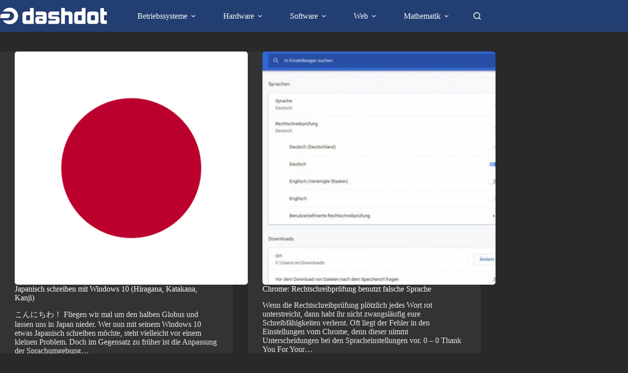

--- FILE ---
content_type: text/javascript
request_url: https://dashdot.de/wp-content/cache/debloat/js/cc2fac0ba71cf61ca1dbf49c68e5a6b4.js
body_size: 351
content:
var simple_vote_app={init:function(){simple_vote_app.like();simple_vote_app.dislike()},like:function(){jQuery('.sv-like').on('click',function(){var post_id=jQuery('.sv-wrapper').data('pid');var ip_add=jQuery('#ip-add').val();jQuery.ajax({type:'POST',url:the_ajax_script.ajaxurl,data:{"action":"sv_manage_votes","pid":post_id,"vote_action":"like","user_ip":ip_add},beforeSend:function(){jQuery("#sv-like").hide();jQuery("#sv-like-loader").show()},success:function(data){var data_array=jQuery.parseJSON(data);jQuery('#sv-num-like').text(data_array.likes);if(data_array.message==!0){jQuery(".sv-success-message").show();jQuery(".sv-success-message").fadeOut(10000)}else{jQuery(".sv-error-message").show();jQuery(".sv-error-message").fadeOut(10000)}},complete:function(){jQuery("#sv-like-loader").hide();jQuery("#sv-like").show()}});return!1})},dislike:function(){jQuery('.sv-dislike').on('click',function(){var post_id=jQuery('.sv-wrapper').data('pid');var ip_add=jQuery('#ip-add').val();jQuery.ajax({type:'POST',url:the_ajax_script.ajaxurl,data:{"action":"sv_manage_votes","pid":post_id,"vote_action":"dislike","user_ip":ip_add},beforeSend:function(){jQuery("#sv-dislike").hide();jQuery("#sv-dislike-loader").show()},success:function(data){var data_array=jQuery.parseJSON(data);jQuery('#sv-num-dislike').text(data_array.dislikes);if(data_array.message==!0){jQuery(".sv-success-message").show();jQuery(".sv-success-message").fadeOut(10000)}else{jQuery(".sv-error-message").show();jQuery(".sv-error-message").fadeOut(10000)}},complete:function(){jQuery("#sv-dislike-loader").hide();jQuery("#sv-dislike").show()}});return!1})},};(function(){jQuery(function(){simple_vote_app.init()})})(jQuery)

--- FILE ---
content_type: image/svg+xml
request_url: https://dashdot.de/wp-content/uploads/2022/02/2022_Logo_txt_white.svg
body_size: 2393
content:
<?xml version="1.0" encoding="UTF-8" standalone="no"?> <svg xmlns:inkscape="http://www.inkscape.org/namespaces/inkscape" xmlns:sodipodi="http://sodipodi.sourceforge.net/DTD/sodipodi-0.dtd" xmlns="http://www.w3.org/2000/svg" xmlns:svg="http://www.w3.org/2000/svg" xmlns:rdf="http://www.w3.org/1999/02/22-rdf-syntax-ns#" xmlns:cc="http://creativecommons.org/ns#" xmlns:dc="http://purl.org/dc/elements/1.1/" width="621.43066" height="100" viewBox="0 0 164.42019 26.458335" version="1.1" id="svg1119" inkscape:version="1.1.1 (3bf5ae0d25, 2021-09-20)" sodipodi:docname="2022_Logo_txt_white.svg" inkscape:export-filename="C:\Users\Steffen\Desktop\logo_2022c.png" inkscape:export-xdpi="26.63113" inkscape:export-ydpi="26.63113"><defs id="defs1113"></defs><metadata id="metadata1116"></metadata><g inkscape:label="Layer 1" inkscape:groupmode="layer" id="layer1" transform="translate(97.702687,-31.408536)"><path id="path85542" style="display:none;fill:#ff1062;fill-opacity:1;stroke:none;stroke-width:97.7479;stroke-linecap:square;stroke-miterlimit:4;stroke-dasharray:none;stroke-opacity:1;paint-order:markers stroke fill" d="M 42.663,-1.0713229 A 156.23161,156.23161 0 0 0 -99.174341,91.160254 h 85.356034 A 85.782882,85.782882 0 0 1 42.663,69.377606 85.782882,85.782882 0 0 1 128.44586,155.16048 85.782882,85.782882 0 0 1 42.663,240.94335 85.782882,85.782882 0 0 1 -13.818826,219.16021 H -99.174341 A 156.23161,156.23161 0 0 0 42.663,311.39176 156.23161,156.23161 0 0 0 198.8943,155.16048 156.23161,156.23161 0 0 0 42.663,-1.0713229 Z" inkscape:label="kreis"></path><g aria-label="dashdot" id="text17007" style="font-weight:600;font-stretch:ultra-condensed;font-size:310.009px;line-height:1.25;font-family:'House Sans';-inkscape-font-specification:'House Sans Semi-Bold Ultra-Condensed';fill:#ffffff;stroke-width:0.178853" transform="matrix(0.10491155,0,0,0.10491155,-83.880956,28.364485)"><path d="m 239.07353,272.9639 q -43.40126,0 -43.40126,-41.2312 v -97.96284 q 0,-42.781247 42.47124,-42.781247 H 306.9655 V 37.357056 h 53.63156 V 272.9639 Z M 306.9655,144.93018 h -48.3614 q -9.30027,0 -9.30027,9.30027 v 55.1816 q 0,9.92029 9.30027,9.92029 h 48.3614 z" style="font-weight:bold;font-stretch:normal;font-family:Kimberley;-inkscape-font-specification:'Kimberley Bold';fill:#ffffff" id="path30342"></path><path d="m 495.76074,204.1419 q 0,-6.20018 -6.20018,-6.20018 h -45.26131 q -6.20018,0 -6.20018,6.20018 v 12.71037 q 0,6.20018 6.20018,6.20018 h 45.26131 q 6.20018,0 6.20018,-6.20018 z m -71.30207,68.822 q -39.68115,0 -39.68115,-41.2312 v -26.97078 q 0,-42.16123 39.68115,-42.16123 h 61.07178 q 5.27015,0 10.23029,2.17007 v -13.6404 q 0,-9.30027 -9.30027,-9.30027 H 391.90773 V 90.988613 h 114.08331 q 43.40126,0 43.40126,42.781247 v 96.4128 q 0,42.78124 -41.85122,42.78124 z" style="font-weight:bold;font-stretch:normal;font-family:Kimberley;-inkscape-font-specification:'Kimberley Bold';fill:#ffffff" id="path30344"></path><path d="M 576.05293,272.9639 V 222.12242 H 678.6659 q 5.27016,0 5.27016,-5.58016 v -10.85032 q 0,-4.96014 -5.27016,-4.96014 h -67.89197 q -21.08061,0 -29.14084,-9.61028 -7.75023,-9.61028 -7.75023,-30.07087 v -27.5908 q 0,-42.471237 42.16123,-42.471237 h 117.1834 V 141.52008 H 631.54454 q -5.27016,0 -5.27016,5.58016 v 10.85032 q 0,4.96014 5.27016,4.96014 h 68.20198 q 38.44111,0 38.44111,39.06114 v 28.21082 q 0,42.78124 -38.44111,42.78124 z" style="font-weight:bold;font-stretch:normal;font-family:Kimberley;-inkscape-font-specification:'Kimberley Bold';fill:#ffffff" id="path30346"></path><path d="M 873.66148,272.9639 V 154.23045 q 0,-9.30027 -9.30027,-9.30027 H 817.54985 V 272.9639 H 763.91829 V 37.357056 h 53.63156 v 53.631557 h 67.27195 q 42.47123,0 42.47123,42.781247 V 272.9639 Z" style="font-weight:bold;font-stretch:normal;font-family:Kimberley;-inkscape-font-specification:'Kimberley Bold';fill:#ffffff" id="path30348"></path><path d="m 996.42461,272.9639 q -43.40126,0 -43.40126,-41.2312 v -97.96284 q 0,-42.781247 42.47123,-42.781247 h 68.82202 V 37.357056 h 53.6315 V 272.9639 Z m 67.89199,-128.03372 h -48.3614 q -9.3003,0 -9.3003,9.30027 v 55.1816 q 0,9.92029 9.3003,9.92029 h 48.3614 z" style="font-weight:bold;font-stretch:normal;font-family:Kimberley;-inkscape-font-specification:'Kimberley Bold';fill:#ffffff" id="path30350"></path><path d="m 1255.5919,154.23045 q 0,-9.30027 -9.3003,-9.30027 h -39.3712 q -9.3002,0 -9.3002,9.30027 v 55.1816 q 0,9.92029 9.3002,9.92029 h 39.3712 q 9.3003,0 9.3003,-9.30027 z m -68.202,118.73345 q -43.4013,0 -43.4013,-41.2312 v -97.96284 q 0,-42.781247 42.4713,-42.781247 h 79.9823 q 42.1612,0 42.1612,43.091247 v 96.4128 q 0,42.47124 -41.5412,42.47124 z" style="font-weight:bold;font-stretch:normal;font-family:Kimberley;-inkscape-font-specification:'Kimberley Bold';fill:#ffffff" id="path30352"></path><path d="m 1378.9749,272.9639 q -44.3313,0 -44.3313,-39.99116 V 40.457146 h 53.6316 v 52.391521 h 42.1612 v 48.981423 h -42.1612 v 66.96194 q 0,10.54031 8.0602,10.54031 h 33.791 v 53.63156 z" style="font-weight:bold;font-stretch:normal;font-family:Kimberley;-inkscape-font-specification:'Kimberley Bold';fill:#ffffff" id="path30354"></path></g><path id="path25117" style="display:inline;fill:#ffffff;fill-opacity:1;stroke-width:32.589;stroke-linecap:square;paint-order:markers stroke fill" d="m 15.892578,37.330078 c -1.04019,2.3e-5 -2.077685,0.106933 -3.091797,0.31836 -1.01421,0.211387 -1.998269,0.525293 -2.9355466,0.9375 C 8.9280136,38.998211 8.0437549,39.505257 7.2304688,40.097656 6.4171333,40.690044 5.6798547,41.364578 5.03125,42.107422 4.3826982,42.850216 3.8263172,43.657703 3.375,44.513672 2.923611,45.36964 2.5791901,46.269076 2.3476562,47.195312 2.1161981,48.121584 2,49.069437 2,50.019531 v 12.6875 h 13.878906 c 0.0049,4e-6 0.0088,0 0.01367,0 H 27.351562 28 32.617188 42.714844 c 1.040182,-1.5e-5 2.07574,-0.10697 3.089844,-0.318359 1.014213,-0.211389 2.000214,-0.525294 2.9375,-0.9375 0.93722,-0.412275 1.819526,-0.91932 2.632812,-1.511719 0.813335,-0.592388 1.552571,-1.26693 2.201172,-2.009765 0.648548,-0.742795 1.20298,-1.550282 1.654297,-2.40625 0.451389,-0.855969 0.795817,-1.755396 1.027343,-2.681641 0.231459,-0.926268 0.34961,-1.872176 0.34961,-2.822266 V 37.330078 H 42.728516 c -0.0053,-7e-6 -0.0088,0 -0.01367,0 H 32.617188 28 27.351562 Z" transform="matrix(0.26458333,0,0,0.26458333,-97.702687,31.408536)"></path><path id="path26559" style="fill:#ffffff;fill-opacity:1;stroke:none;stroke-width:8.97406;stroke-linecap:square;paint-order:markers stroke fill" d="m -82.725108,31.937703 a 12.699999,12.699999 0 0 0 -10.772648,5.990544 h 10.772648 a 6.7143387,6.7143387 0 0 1 6.714361,6.714362 6.7143387,6.7143387 0 0 1 -6.714361,6.714364 h -10.766468 a 12.699999,12.699999 0 0 0 10.766468,5.98073 12.699999,12.699999 0 0 0 12.699972,-12.700026 12.699999,12.699999 0 0 0 -12.699972,-12.699974 z"></path></g></svg> 

--- FILE ---
content_type: text/javascript
request_url: https://dashdot.de/wp-content/cache/debloat/js/c3223bb47f1e1eaac7eef9c3c8e3e263.js
body_size: 7784
content:
(function(global,factory){typeof exports==='object'&&typeof module!=='undefined'?module.exports=factory():typeof define==='function'&&define.amd?define(factory):(global=global||self,global.ImageViewer=factory())}(this,function(){'use strict';function _classCallCheck(instance,Constructor){if(!(instance instanceof Constructor)){throw new TypeError("Cannot call a class as a function")}}
function _defineProperties(target,props){for(var i=0;i<props.length;i++){var descriptor=props[i];descriptor.enumerable=descriptor.enumerable||!1;descriptor.configurable=!0;if("value" in descriptor)descriptor.writable=!0;Object.defineProperty(target,descriptor.key,descriptor)}}
function _createClass(Constructor,protoProps,staticProps){if(protoProps)_defineProperties(Constructor.prototype,protoProps);if(staticProps)_defineProperties(Constructor,staticProps);return Constructor}
function _defineProperty(obj,key,value){if(key in obj){Object.defineProperty(obj,key,{value:value,enumerable:!0,configurable:!0,writable:!0})}else{obj[key]=value}
return obj}
function _objectSpread(target){for(var i=1;i<arguments.length;i++){var source=arguments[i]!=null?arguments[i]:{};var ownKeys=Object.keys(source);if(typeof Object.getOwnPropertySymbols==='function'){ownKeys=ownKeys.concat(Object.getOwnPropertySymbols(source).filter(function(sym){return Object.getOwnPropertyDescriptor(source,sym).enumerable}))}
ownKeys.forEach(function(key){_defineProperty(target,key,source[key])})}
return target}
function _inherits(subClass,superClass){if(typeof superClass!=="function"&&superClass!==null){throw new TypeError("Super expression must either be null or a function")}
subClass.prototype=Object.create(superClass&&superClass.prototype,{constructor:{value:subClass,writable:!0,configurable:!0}});if(superClass)_setPrototypeOf(subClass,superClass);}
function _getPrototypeOf(o){_getPrototypeOf=Object.setPrototypeOf?Object.getPrototypeOf:function _getPrototypeOf(o){return o.__proto__||Object.getPrototypeOf(o)};return _getPrototypeOf(o)}
function _setPrototypeOf(o,p){_setPrototypeOf=Object.setPrototypeOf||function _setPrototypeOf(o,p){o.__proto__=p;return o};return _setPrototypeOf(o,p)}
function _assertThisInitialized(self){if(self===void 0){throw new ReferenceError("this hasn't been initialised - super() hasn't been called")}
return self}
function _possibleConstructorReturn(self,call){if(call&&(typeof call==="object"||typeof call==="function")){return call}
return _assertThisInitialized(self)}
function _superPropBase(object,property){while(!Object.prototype.hasOwnProperty.call(object,property)){object=_getPrototypeOf(object);if(object===null)break}
return object}
function _get(target,property,receiver){if(typeof Reflect!=="undefined"&&Reflect.get){_get=Reflect.get}else{_get=function _get(target,property,receiver){var base=_superPropBase(target,property);if(!base)return;var desc=Object.getOwnPropertyDescriptor(base,property);if(desc.get){return desc.get.call(receiver)}
return desc.value}}
return _get(target,property,receiver||target)}
function _slicedToArray(arr,i){return _arrayWithHoles(arr)||_iterableToArrayLimit(arr,i)||_nonIterableRest()}
function _arrayWithHoles(arr){if(Array.isArray(arr))return arr}
function _iterableToArrayLimit(arr,i){var _arr=[];var _n=!0;var _d=!1;var _e=undefined;try{for(var _i=arr[Symbol.iterator](),_s;!(_n=(_s=_i.next()).done);_n=!0){_arr.push(_s.value);if(i&&_arr.length===i)break}}catch(err){_d=!0;_e=err}finally{try{if(!_n&&_i["return"]!=null)_i["return"]();}finally{if(_d)throw _e}}
return _arr}
function _nonIterableRest(){throw new TypeError("Invalid attempt to destructure non-iterable instance")}
var ZOOM_CONSTANT=15;var MOUSE_WHEEL_COUNT=5;function noop(){}
function easeOutQuart(t,b,c,d){t/=d;t-=1;return-c*(t*t*t*t-1)+b}
function createElement(options){var elem=document.createElement(options.tagName);if(options.id)elem.id=options.id;if(options.html)elem.innerHTML=options.html;if(options.className)elem.className=options.className;if(options.src)elem.src=options.src;if(options.style)elem.style.cssText=options.style;if(options.child)elem.appendChild(options.child);if(options.insertBefore){options.parent.insertBefore(elem,options.insertBefore)}else{options.parent.appendChild(elem)}
return elem}
function addClass(el,className){var classNameAry=className.split(' ');if(classNameAry.length>1){classNameAry.forEach(function(classItem){return addClass(el,classItem)})}else if(el.classList){el.classList.add(className)}else{el.className+=" ".concat(className)}}
function removeClass(el,className){var classNameAry=className.split(' ');if(classNameAry.length>1){classNameAry.forEach(function(classItem){return removeClass(el,classItem)})}else if(el.classList){el.classList.remove(className)}else{el.className=el.className.replace(new RegExp("(^|\\b)".concat(className.split(' ').join('|'),"(\\b|$)"),'gi'),' ')}}
function imageLoaded(img){return img.complete&&(typeof img.naturalWidth==='undefined'||img.naturalWidth!==0)}
function toArray(list){if(!(list instanceof NodeList||list instanceof HTMLCollection))return[list];return Array.prototype.slice.call(list)}
function css(elements,properties){var elmArray=toArray(elements);if(typeof properties==='string'){return window.getComputedStyle(elmArray[0])[properties]}
elmArray.forEach(function(element){Object.keys(properties).forEach(function(key){var value=properties[key];element.style[key]=value})});return undefined}
function removeCss(element,property){element.style.removeProperty(property)}
function wrap(element,_ref){var _ref$tag=_ref.tag,tag=_ref$tag===void 0?'div':_ref$tag,className=_ref.className,id=_ref.id,style=_ref.style;var wrapper=document.createElement(tag);if(className)wrapper.className=className;if(id)wrapper.id=id;if(style)wrapper.style=style;element.parentNode.insertBefore(wrapper,element);element.parentNode.removeChild(element);wrapper.appendChild(element);return wrapper}
function unwrap(element){var parent=element.parentNode;if(parent!==document.body){parent.parentNode.insertBefore(element,parent);parent.parentNode.removeChild(parent)}}
function remove(elements){var elmArray=toArray(elements);elmArray.forEach(function(element){element.parentNode.removeChild(element)})}
function clamp(num,min,max){return Math.min(Math.max(num,min),max)}
function assignEvent(element,events,handler){if(typeof events==='string')events=[events];events.forEach(function(event){element.addEventListener(event,handler)});return function(){events.forEach(function(event){element.removeEventListener(event,handler)})}}
function getTouchPointsDistance(touches){var touch0=touches[0];var touch1=touches[1];return Math.sqrt(Math.pow(touch1.pageX-touch0.pageX,2)+Math.pow(touch1.pageY-touch0.pageY,2))}
var Slider=function(){function Slider(container,_ref){var _this=this;var _onStart=_ref.onStart,_onMove=_ref.onMove,onEnd=_ref.onEnd,isSliderEnabled=_ref.isSliderEnabled;_classCallCheck(this,Slider);_defineProperty(this,"startHandler",function(eStart){if(!_this.isSliderEnabled())return;_this.removeListeners();eStart.preventDefault();var moveHandler=_this.moveHandler,endHandler=_this.endHandler,onStart=_this.onStart;var isTouchEvent=eStart.type==='touchstart';_this.touchMoveEvent=isTouchEvent?'touchmove':'mousemove';_this.touchEndEvent=isTouchEvent?'touchend':'mouseup';_this.sx=isTouchEvent?eStart.touches[0].clientX:eStart.clientX;_this.sy=isTouchEvent?eStart.touches[0].clientY:eStart.clientY;onStart(eStart,{x:_this.sx,y:_this.sy});document.addEventListener(_this.touchMoveEvent,moveHandler);document.addEventListener(_this.touchEndEvent,endHandler);document.addEventListener('contextmenu',endHandler)});_defineProperty(this,"moveHandler",function(eMove){if(!_this.isSliderEnabled())return;eMove.preventDefault();var sx=_this.sx,sy=_this.sy,onMove=_this.onMove;var isTouchEvent=_this.touchMoveEvent==='touchmove';var mx=isTouchEvent?eMove.touches[0].clientX:eMove.clientX;var my=isTouchEvent?eMove.touches[0].clientY:eMove.clientY;onMove(eMove,{dx:mx-sx,dy:my-sy,mx:mx,my:my})});_defineProperty(this,"endHandler",function(){if(!_this.isSliderEnabled())return;_this.removeListeners();_this.onEnd()});this.container=container;this.isSliderEnabled=isSliderEnabled;this.onStart=_onStart||noop;this.onMove=_onMove||noop;this.onEnd=onEnd||noop}
_createClass(Slider,[{key:"removeListeners",value:function removeListeners(){if(!this.touchMoveEvent)return;document.removeEventListener(this.touchMoveEvent,this.moveHandler);document.removeEventListener(this.touchEndEvent,this.endHandler);document.removeEventListener('contextmenu',this.endHandler)}},{key:"init",value:function init(){var _this2=this;['touchstart','mousedown'].forEach(function(evt){_this2.container.addEventListener(evt,_this2.startHandler)})}},{key:"destroy",value:function destroy(){var _this3=this;['touchstart','mousedown'].forEach(function(evt){_this3.container.removeEventListener(evt,_this3.startHandler)});this.removeListeners()}}]);return Slider}();var imageViewHtml="\n  <div class=\"iv-loader\"></div>\n  <div class=\"iv-snap-view\">\n    <div class=\"iv-snap-image-wrap\">\n      <div class=\"iv-snap-handle\"></div>\n    </div>\n    <div class=\"iv-zoom-slider\">\n      <div class=\"iv-zoom-handle\"></div>\n    </div>\n  </div>\n  <div class=\"iv-image-view\" >\n    <div class=\"iv-image-wrap\" ></div>\n  </div>\n";var ImageViewer=function(){function ImageViewer(element){var _this=this;var options=arguments.length>1&&arguments[1]!==undefined?arguments[1]:{};_classCallCheck(this,ImageViewer);_defineProperty(this,"zoom",function(perc,point){var _options=_this._options,_elements=_this._elements,_state=_this._state;var curPerc=_state.zoomValue,imageDim=_state.imageDim,containerDim=_state.containerDim,zoomSliderLength=_state.zoomSliderLength;var image=_elements.image,zoomHandle=_elements.zoomHandle;var maxZoom=_options.maxZoom;perc=Math.round(Math.max(100,perc));perc=Math.min(maxZoom,perc);point=point||{x:containerDim.w/2,y:containerDim.h/2};var curLeft=parseFloat(css(image,'left'));var curTop=parseFloat(css(image,'top'));_this._clearFrames();var step=0;var baseLeft=(containerDim.w-imageDim.w)/2;var baseTop=(containerDim.h-imageDim.h)/2;var baseRight=containerDim.w-baseLeft;var baseBottom=containerDim.h-baseTop;var zoom=function zoom(){step++;if(step<16){_this._frames.zoomFrame=requestAnimationFrame(zoom)}
var tickZoom=easeOutQuart(step,curPerc,perc-curPerc,16);var ratio=tickZoom/curPerc;var imgWidth=imageDim.w*tickZoom/100;var imgHeight=imageDim.h*tickZoom/100;var newLeft=-((point.x-curLeft)*ratio-point.x);var newTop=-((point.y-curTop)*ratio-point.y);newLeft=Math.min(newLeft,baseLeft);newTop=Math.min(newTop,baseTop);if(newLeft+imgWidth<baseRight){newLeft=baseRight-imgWidth}
if(newTop+imgHeight<baseBottom){newTop=baseBottom-imgHeight}
css(image,{height:"".concat(imgHeight,"px"),width:"".concat(imgWidth,"px"),left:"".concat(newLeft,"px"),top:"".concat(newTop,"px")});_this._state.zoomValue=tickZoom;_this._resizeSnapHandle(imgWidth,imgHeight,newLeft,newTop);css(zoomHandle,{left:"".concat((tickZoom-100)*zoomSliderLength/(maxZoom-100),"px")})};zoom()});_defineProperty(this,"_clearFrames",function(){var _this$_frames=_this._frames,slideMomentumCheck=_this$_frames.slideMomentumCheck,sliderMomentumFrame=_this$_frames.sliderMomentumFrame,zoomFrame=_this$_frames.zoomFrame;clearInterval(slideMomentumCheck);cancelAnimationFrame(sliderMomentumFrame);cancelAnimationFrame(zoomFrame)});_defineProperty(this,"_resizeSnapHandle",function(imgWidth,imgHeight,imgLeft,imgTop){var _elements=_this._elements,_state=_this._state;var snapHandle=_elements.snapHandle,image=_elements.image;var imageDim=_state.imageDim,containerDim=_state.containerDim,zoomValue=_state.zoomValue,snapImageDim=_state.snapImageDim;var imageWidth=imgWidth||imageDim.w*zoomValue/100;var imageHeight=imgHeight||imageDim.h*zoomValue/100;var imageLeft=imgLeft||parseFloat(css(image,'left'));var imageTop=imgTop||parseFloat(css(image,'top'));var left=-imageLeft*snapImageDim.w/imageWidth;var top=-imageTop*snapImageDim.h/imageHeight;var handleWidth=containerDim.w*snapImageDim.w/imageWidth;var handleHeight=containerDim.h*snapImageDim.h/imageHeight;css(snapHandle,{top:"".concat(top,"px"),left:"".concat(left,"px"),width:"".concat(handleWidth,"px"),height:"".concat(handleHeight,"px")});_this._state.snapHandleDim={w:handleWidth,h:handleHeight}});_defineProperty(this,"showSnapView",function(noTimeout){var _this$_state=_this._state,snapViewVisible=_this$_state.snapViewVisible,zoomValue=_this$_state.zoomValue,loaded=_this$_state.loaded;var snapView=_this._elements.snapView;if(!_this._options.snapView)return;if(snapViewVisible||zoomValue<=100||!loaded)return;clearTimeout(_this._frames.snapViewTimeout);_this._state.snapViewVisible=!0;css(snapView,{opacity:1,pointerEvents:'inherit'});if(!noTimeout){_this._frames.snapViewTimeout=setTimeout(_this.hideSnapView,1500)}});_defineProperty(this,"hideSnapView",function(){var snapView=_this._elements.snapView;css(snapView,{opacity:0,pointerEvents:'none'});_this._state.snapViewVisible=!1});_defineProperty(this,"refresh",function(){_this._calculateDimensions();_this.resetZoom()});var _this$_findContainerA=this._findContainerAndImageSrc(element,options),container=_this$_findContainerA.container,domElement=_this$_findContainerA.domElement,imageSrc=_this$_findContainerA.imageSrc,hiResImageSrc=_this$_findContainerA.hiResImageSrc;this._elements={container:container,domElement:domElement};this._options=_objectSpread({},ImageViewer.defaults,options);this._events={};this._frames={};this._sliders={};this._state={zoomValue:this._options.zoomValue};this._images={imageSrc:imageSrc,hiResImageSrc:hiResImageSrc};this._init();if(imageSrc){this._loadImages()}
domElement._imageViewer=this}
_createClass(ImageViewer,[{key:"_findContainerAndImageSrc",value:function _findContainerAndImageSrc(element){var domElement=element;var imageSrc,hiResImageSrc;if(typeof element==='string'){domElement=document.querySelector(element)}
if(domElement._imageViewer){throw new Error('An image viewer is already being initiated on the element.')}
var container=element;if(domElement.tagName==='IMG'){imageSrc=domElement.src;hiResImageSrc=domElement.getAttribute('high-res-src')||domElement.getAttribute('data-high-res-src');container=wrap(domElement,{className:'iv-container iv-image-mode',style:{display:'inline-block',overflow:'hidden'}});css(domElement,{opacity:0,position:'relative',zIndex:-1})}else{imageSrc=domElement.getAttribute('src')||domElement.getAttribute('data-src');hiResImageSrc=domElement.getAttribute('high-res-src')||domElement.getAttribute('data-high-res-src')}
return{container:container,domElement:domElement,imageSrc:imageSrc,hiResImageSrc:hiResImageSrc}}},{key:"_init",value:function _init(){this._initDom();this._initImageSlider();this._initSnapSlider();this._initZoomSlider();this._pinchAndZoom();this._scrollZoom();this._doubleTapToZoom();this._initEvents()}},{key:"_initDom",value:function _initDom(){var container=this._elements.container;createElement({tagName:'div',className:'iv-wrap',html:imageViewHtml,parent:container});addClass(container,'iv-container');if(css(container,'position')==='static'){css(container,{position:'relative'})}
this._elements=_objectSpread({},this._elements,{snapView:container.querySelector('.iv-snap-view'),snapImageWrap:container.querySelector('.iv-snap-image-wrap'),imageWrap:container.querySelector('.iv-image-wrap'),snapHandle:container.querySelector('.iv-snap-handle'),zoomHandle:container.querySelector('.iv-zoom-handle')})}},{key:"_initImageSlider",value:function _initImageSlider(){var _this2=this;var _elements=this._elements;var imageWrap=_elements.imageWrap;var positions,currentPos;var imageSlider=new Slider(imageWrap,{isSliderEnabled:function isSliderEnabled(){var _this2$_state=_this2._state,loaded=_this2$_state.loaded,zooming=_this2$_state.zooming,zoomValue=_this2$_state.zoomValue;return loaded&&!zooming&&zoomValue>100},onStart:function onStart(e,position){var snapSlider=_this2._sliders.snapSlider;_this2._clearFrames();snapSlider.onStart();positions=[position,position];currentPos=undefined;_this2._frames.slideMomentumCheck=setInterval(function(){if(!currentPos)return;positions.shift();positions.push({x:currentPos.mx,y:currentPos.my})},50)},onMove:function onMove(e,position){var snapImageDim=_this2._state.snapImageDim;var snapSlider=_this2._sliders.snapSlider;var imageCurrentDim=_this2._getImageCurrentDim();currentPos=position;snapSlider.onMove(e,{dx:-position.dx*snapImageDim.w/imageCurrentDim.w,dy:-position.dy*snapImageDim.h/imageCurrentDim.h})},onEnd:function onEnd(){var snapImageDim=_this2._state.snapImageDim;var snapSlider=_this2._sliders.snapSlider;var imageCurrentDim=_this2._getImageCurrentDim();_this2._clearFrames();var step,positionX,positionY;var xDiff=positions[1].x-positions[0].x;var yDiff=positions[1].y-positions[0].y;var momentum=function momentum(){if(step<=60){_this2._frames.sliderMomentumFrame=requestAnimationFrame(momentum)}
positionX+=easeOutQuart(step,xDiff/3,-xDiff/3,60);positionY+=easeOutQuart(step,yDiff/3,-yDiff/3,60);snapSlider.onMove(null,{dx:-(positionX*snapImageDim.w/imageCurrentDim.w),dy:-(positionY*snapImageDim.h/imageCurrentDim.h)});step++};if(Math.abs(xDiff)>30||Math.abs(yDiff)>30){step=1;positionX=currentPos.dx;positionY=currentPos.dy;momentum()}}});imageSlider.init();this._sliders.imageSlider=imageSlider}},{key:"_initSnapSlider",value:function _initSnapSlider(){var _this3=this;var snapHandle=this._elements.snapHandle;var startHandleTop,startHandleLeft;var snapSlider=new Slider(snapHandle,{isSliderEnabled:function isSliderEnabled(){return _this3._state.loaded},onStart:function onStart(){var _this3$_frames=_this3._frames,slideMomentumCheck=_this3$_frames.slideMomentumCheck,sliderMomentumFrame=_this3$_frames.sliderMomentumFrame;startHandleTop=parseFloat(css(snapHandle,'top'));startHandleLeft=parseFloat(css(snapHandle,'left'));clearInterval(slideMomentumCheck);cancelAnimationFrame(sliderMomentumFrame)},onMove:function onMove(e,position){var _this3$_state=_this3._state,snapHandleDim=_this3$_state.snapHandleDim,snapImageDim=_this3$_state.snapImageDim;var image=_this3._elements.image;var imageCurrentDim=_this3._getImageCurrentDim();var maxLeft=Math.max(snapImageDim.w-snapHandleDim.w,startHandleLeft);var maxTop=Math.max(snapImageDim.h-snapHandleDim.h,startHandleTop);var minLeft=Math.min(0,startHandleLeft);var minTop=Math.min(0,startHandleTop);var left=clamp(startHandleLeft+position.dx,minLeft,maxLeft);var top=clamp(startHandleTop+position.dy,minTop,maxTop);var imgLeft=-left*imageCurrentDim.w/snapImageDim.w;var imgTop=-top*imageCurrentDim.h/snapImageDim.h;css(snapHandle,{left:"".concat(left,"px"),top:"".concat(top,"px")});css(image,{left:"".concat(imgLeft,"px"),top:"".concat(imgTop,"px")})}});snapSlider.init();this._sliders.snapSlider=snapSlider}},{key:"_initZoomSlider",value:function _initZoomSlider(){var _this4=this;var _this$_elements=this._elements,snapView=_this$_elements.snapView,zoomHandle=_this$_elements.zoomHandle;var sliderElm=snapView.querySelector('.iv-zoom-slider');var leftOffset,handleWidth;var zoomSlider=new Slider(sliderElm,{isSliderEnabled:function isSliderEnabled(){return _this4._state.loaded},onStart:function onStart(eStart){var slider=_this4._sliders.zoomSlider;leftOffset=sliderElm.getBoundingClientRect().left+document.body.scrollLeft;handleWidth=parseInt(css(zoomHandle,'width'),10);slider.onMove(eStart)},onMove:function onMove(e){var maxZoom=_this4._options.maxZoom;var zoomSliderLength=_this4._state.zoomSliderLength;var pageX=e.pageX!==undefined?e.pageX:e.touches[0].pageX;var newLeft=clamp(pageX-leftOffset-handleWidth/2,0,zoomSliderLength);var zoomValue=100+(maxZoom-100)*newLeft/zoomSliderLength;_this4.zoom(zoomValue)}});zoomSlider.init();this._sliders.zoomSlider=zoomSlider}},{key:"_initEvents",value:function _initEvents(){this._snapViewEvents();if(this._options.refreshOnResize){this._events.onWindowResize=assignEvent(window,'resize',this.refresh)}}},{key:"_snapViewEvents",value:function _snapViewEvents(){var _this5=this;var _this$_elements2=this._elements,imageWrap=_this$_elements2.imageWrap,snapView=_this$_elements2.snapView;this._events.snapViewOnMouseMove=assignEvent(imageWrap,['touchmove','mousemove'],function(){_this5.showSnapView()});this._events.mouseEnterSnapView=assignEvent(snapView,['mouseenter','touchstart'],function(){_this5._state.snapViewVisible=!1;_this5.showSnapView(!0)});this._events.mouseLeaveSnapView=assignEvent(snapView,['mouseleave','touchend'],function(){_this5._state.snapViewVisible=!1;_this5.showSnapView()})}},{key:"_pinchAndZoom",value:function _pinchAndZoom(){var _this6=this;var _this$_elements3=this._elements,imageWrap=_this$_elements3.imageWrap,container=_this$_elements3.container;var onPinchStart=function onPinchStart(eStart){var _this6$_state=_this6._state,loaded=_this6$_state.loaded,startZoomValue=_this6$_state.zoomValue;var events=_this6._events;if(!loaded)return;var touch0=eStart.touches[0];var touch1=eStart.touches[1];if(!(touch0&&touch1)){return}
_this6._state.zooming=!0;var contOffset=container.getBoundingClientRect();var startDist=getTouchPointsDistance(eStart.touches);var center={x:(touch1.pageX+touch0.pageX)/2-(contOffset.left+document.body.scrollLeft),y:(touch1.pageY+touch0.pageY)/2-(contOffset.top+document.body.scrollTop)};var moveListener=function moveListener(eMove){var newDist=getTouchPointsDistance(eMove.touches);var zoomValue=startZoomValue+(newDist-startDist)/2;_this6.zoom(zoomValue,center)};var endListener=function endListener(){events.pinchMove();events.pinchEnd();_this6._state.zooming=!1};if(events.pinchMove)events.pinchMove();if(events.pinchEnd)events.pinchEnd();events.pinchMove=assignEvent(document,'touchmove',moveListener);events.pinchEnd=assignEvent(document,'touchend',endListener)};this._events.pinchStart=assignEvent(imageWrap,'touchstart',onPinchStart)}},{key:"_scrollZoom",value:function _scrollZoom(){var _this7=this;var _options=this._options;var _this$_elements4=this._elements,container=_this$_elements4.container,imageWrap=_this$_elements4.imageWrap;var changedDelta=0;var onMouseWheel=function onMouseWheel(e){var _this7$_state=_this7._state,loaded=_this7$_state.loaded,zoomValue=_this7$_state.zoomValue;if(!_options.zoomOnMouseWheel||!loaded)return;_this7._clearFrames();var delta=Math.max(-1,Math.min(1,e.wheelDelta||-e.detail||-e.deltaY));var newZoomValue=zoomValue*(100+delta*ZOOM_CONSTANT)/100;if(!(newZoomValue>=100&&newZoomValue<=_options.maxZoom)){changedDelta+=Math.abs(delta)}else{changedDelta=0}
e.preventDefault();if(changedDelta>MOUSE_WHEEL_COUNT)return;var contOffset=container.getBoundingClientRect();var x=(e.pageX||e.pageX)-(contOffset.left+document.body.scrollLeft);var y=(e.pageY||e.pageY)-(contOffset.top+document.body.scrollTop);_this7.zoom(newZoomValue,{x:x,y:y});_this7.showSnapView()};this._ev=assignEvent(imageWrap,'wheel',onMouseWheel)}},{key:"_doubleTapToZoom",value:function _doubleTapToZoom(){var _this8=this;var imageWrap=this._elements.imageWrap;var touchTime=0;var point;var onDoubleTap=function onDoubleTap(e){if(touchTime===0){touchTime=Date.now();point={x:e.pageX,y:e.pageY}}else if(Date.now()-touchTime<500&&Math.abs(e.pageX-point.x)<50&&Math.abs(e.pageY-point.y)<50){if(_this8._state.zoomValue===_this8._options.zoomValue){_this8.zoom(200)}else{_this8.resetZoom()}
touchTime=0}else{touchTime=0}};assignEvent(imageWrap,'click',onDoubleTap)}},{key:"_getImageCurrentDim",value:function _getImageCurrentDim(){var _this$_state2=this._state,zoomValue=_this$_state2.zoomValue,imageDim=_this$_state2.imageDim;return{w:imageDim.w*(zoomValue/100),h:imageDim.h*(zoomValue/100)}}},{key:"_loadImages",value:function _loadImages(){var _this9=this;var _images=this._images,_elements=this._elements;var imageSrc=_images.imageSrc,hiResImageSrc=_images.hiResImageSrc;var container=_elements.container,snapImageWrap=_elements.snapImageWrap,imageWrap=_elements.imageWrap;var ivLoader=container.querySelector('.iv-loader');remove(container.querySelectorAll('.iv-snap-image, .iv-image'));var snapImage=createElement({tagName:'img',className:'iv-snap-image',src:imageSrc,insertBefore:snapImageWrap.firstChild,parent:snapImageWrap});var image=createElement({tagName:'img',className:'iv-image iv-small-image',src:imageSrc,parent:imageWrap});this._state.loaded=!1;this._elements.image=image;this._elements.snapImage=snapImage;css(ivLoader,{display:'block'});css(image,{visibility:'hidden'});this.hideSnapView();var onImageLoad=function onImageLoad(){css(ivLoader,{display:'none'});css(image,{visibility:'visible'});if(hiResImageSrc){_this9._loadHighResImage(hiResImageSrc)}
_this9._state.loaded=!0;_this9._calculateDimensions();_this9.resetZoom()};if(imageLoaded(image)){onImageLoad()}else{this._events.imageLoad=assignEvent(image,'load',onImageLoad)}}},{key:"_loadHighResImage",value:function _loadHighResImage(hiResImageSrc){var _this10=this;var _this$_elements5=this._elements,imageWrap=_this$_elements5.imageWrap,container=_this$_elements5.container;var lowResImg=this._elements.image;var hiResImage=createElement({tagName:'img',className:'iv-image iv-large-image',src:hiResImageSrc,parent:imageWrap,style:lowResImg.style.cssText});hiResImage.style.cssText=lowResImg.style.cssText;this._elements.image=container.querySelectorAll('.iv-image');var onHighResImageLoad=function onHighResImageLoad(){remove(lowResImg);_this10._elements.image=hiResImage};if(imageLoaded(hiResImage)){onHighResImageLoad()}else{this._events.hiResImageLoad=assignEvent(hiResImage,'load',onHighResImageLoad)}}},{key:"_calculateDimensions",value:function _calculateDimensions(){var _this$_elements6=this._elements,image=_this$_elements6.image,container=_this$_elements6.container,snapView=_this$_elements6.snapView,snapImage=_this$_elements6.snapImage,zoomHandle=_this$_elements6.zoomHandle;var imageWidth=parseInt(css(image,'width'),10);var imageHeight=parseInt(css(image,'height'),10);var contWidth=parseInt(css(container,'width'),10);var contHeight=parseInt(css(container,'height'),10);var snapViewWidth=snapView.clientWidth;var snapViewHeight=snapView.clientHeight;this._state.containerDim={w:contWidth,h:contHeight};var imgWidth;var imgHeight;var ratio=imageWidth/imageHeight;imgWidth=imageWidth>imageHeight&&contHeight>=contWidth||ratio*contHeight>contWidth?contWidth:ratio*contHeight;imgHeight=imgWidth/ratio;this._state.imageDim={w:imgWidth,h:imgHeight};css(image,{width:"".concat(imgWidth,"px"),height:"".concat(imgHeight,"px"),left:"".concat((contWidth-imgWidth)/2,"px"),top:"".concat((contHeight-imgHeight)/2,"px"),maxWidth:'none',maxHeight:'none'});var snapWidth=imgWidth>imgHeight?snapViewWidth:imgWidth*snapViewHeight/imgHeight;var snapHeight=imgHeight>imgWidth?snapViewHeight:imgHeight*snapViewWidth/imgWidth;this._state.snapImageDim={w:snapWidth,h:snapHeight};css(snapImage,{width:"".concat(snapWidth,"px"),height:"".concat(snapHeight,"px")});this._state.zoomSliderLength=snapViewWidth-zoomHandle.offsetWidth}},{key:"resetZoom",value:function resetZoom(){var animate=arguments.length>0&&arguments[0]!==undefined?arguments[0]:!0;var zoomValue=this._options.zoomValue;if(!animate){this._state.zoomValue=zoomValue}
this.zoom(zoomValue)}},{key:"load",value:function load(imageSrc,hiResImageSrc){this._images={imageSrc:imageSrc,hiResImageSrc:hiResImageSrc};this._loadImages()}},{key:"destroy",value:function destroy(){var _this$_elements7=this._elements,container=_this$_elements7.container,domElement=_this$_elements7.domElement;Object.entries(this._sliders).forEach(function(_ref){var _ref2=_slicedToArray(_ref,2),key=_ref2[0],slider=_ref2[1];slider.destroy()});Object.entries(this._events).forEach(function(_ref3){var _ref4=_slicedToArray(_ref3,2),key=_ref4[0],unbindEvent=_ref4[1];unbindEvent()});this._clearFrames();remove(container.querySelector('.iv-wrap'));removeClass(container,'iv-container');removeCss(document.querySelector('html'),'relative');if(domElement!==container){unwrap(domElement)}
domElement._imageViewer=null}}]);return ImageViewer}();ImageViewer.defaults={zoomValue:100,snapView:!0,maxZoom:500,refreshOnResize:!0,zoomOnMouseWheel:!0};var fullScreenHtml="\n  <div class=\"iv-fullscreen-container\"></div>\n  <div class=\"iv-fullscreen-close\"></div>\n";var FullScreenViewer=function(_ImageViewer){_inherits(FullScreenViewer,_ImageViewer);function FullScreenViewer(){var _this;var options=arguments.length>0&&arguments[0]!==undefined?arguments[0]:{};_classCallCheck(this,FullScreenViewer);var fullScreenElem=createElement({tagName:'div',className:'iv-fullscreen',html:fullScreenHtml,parent:document.body});var container=fullScreenElem.querySelector('.iv-fullscreen-container');_this=_possibleConstructorReturn(this,_getPrototypeOf(FullScreenViewer).call(this,container,_objectSpread({},options,{refreshOnResize:!1})));_defineProperty(_assertThisInitialized(_this),"hide",function(){css(_this._elements.fullScreen,{display:'none'});removeCss(document.querySelector('html'),'overflow');_this._events.onWindowResize()});_this._elements.fullScreen=fullScreenElem;_this._initFullScreenEvents();return _this}
_createClass(FullScreenViewer,[{key:"_initFullScreenEvents",value:function _initFullScreenEvents(){var fullScreen=this._elements.fullScreen;var closeBtn=fullScreen.querySelector('.iv-fullscreen-close');this._events.onCloseBtnClick=assignEvent(closeBtn,'click',this.hide)}},{key:"show",value:function show(imageSrc,hiResImageSrc){css(this._elements.fullScreen,{display:'block'});if(imageSrc){this.load(imageSrc,hiResImageSrc)}
this._events.onWindowResize=assignEvent(window,'resize',this.refresh);css(document.querySelector('html'),{overflow:'hidden'})}},{key:"destroy",value:function destroy(){var fullScreen=this._elements.fullScreen;_get(_getPrototypeOf(FullScreenViewer.prototype),"destroy",this).call(this);remove(fullScreen)}}]);return FullScreenViewer}(ImageViewer);ImageViewer.FullScreenViewer=FullScreenViewer;return ImageViewer}))